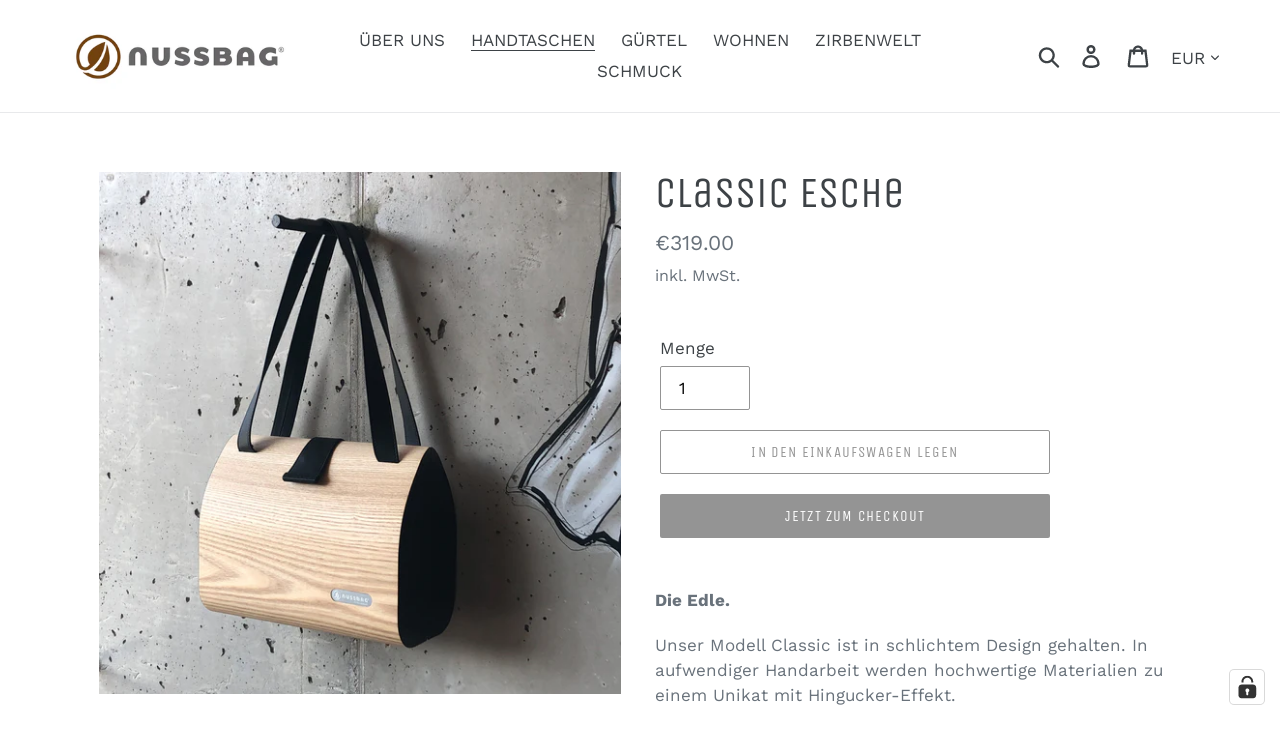

--- FILE ---
content_type: application/javascript; charset=utf-8
request_url: https://cs.complianz.io/cookie-solution/confs/js/97558043.js
body_size: -181
content:
_cmplc.csRC = { consApiKey: 'GA8LOcOe7eTbHTyyNxJODUBzrV9GP5l1', brand: 'Complianz', publicId: 'dfa43bce-d110-41ad-8841-6e36ad24b1a1', floatingGroup: false };
_cmplc.csEnabled = true;
_cmplc.csPurposes = [4,1,5,3,2];
_cmplc.cpUpd = 1768390287;
_cmplc.csFeatures = {"geolocation_setting":true,"compliance_solution_white_labeling":1,"rejection_recovery":false,"full_customization":true,"multiple_languages":true,"mobile_app_integration":false};
_cmplc.csT = null;
_cmplc.googleConsentModeV2 = true;
_cmplc.totalNumberOfProviders = 8;
